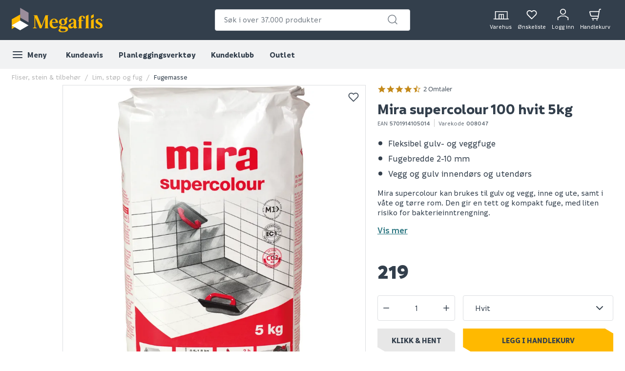

--- FILE ---
content_type: image/svg+xml
request_url: https://www.megaflis.no/globalassets/cmscontent/usp/pristrygghet.svg?ref=D0AF842C88
body_size: 277
content:
<?xml version="1.0" encoding="utf-8"?>
<!-- Generator: Adobe Illustrator 28.0.0, SVG Export Plug-In . SVG Version: 6.00 Build 0)  -->
<svg version="1.1" id="Layer_1" xmlns="http://www.w3.org/2000/svg" xmlns:xlink="http://www.w3.org/1999/xlink" x="0px" y="0px"
	 viewBox="0 0 200 200" style="enable-background:new 0 0 200 200;" xml:space="preserve">
<style type="text/css">
	.st0{fill:#333F4C;}
</style>
<g>
	<path class="st0" d="M99.53,197l-81.55-37.49V3h163.11v156.51L99.53,197z M27.26,153.57l72.28,33.22l72.28-33.22V12.27H27.26
		V153.57z"/>
	<g>
		<g>
			<path class="st0" d="M52.6,126.17c-3.25,0-6.3-1.26-8.6-3.56c-2.3-2.3-3.57-5.36-3.57-8.61V68.7c0-6.71,5.46-12.17,12.17-12.17
				h82.33c6.71,0,12.17,5.46,12.17,12.17v45.24c0,6.71-5.46,12.17-12.16,12.17l-82.33,0.05C52.61,126.17,52.61,126.17,52.6,126.17z
				 M52.61,65.81c-1.6,0-2.9,1.3-2.9,2.9v45.29c0,0.78,0.3,1.5,0.85,2.05c0.55,0.55,1.27,0.85,2.05,0.85c0,0,0,0,0,0l82.33-0.05
				c1.6,0,2.89-1.3,2.89-2.9V68.7c0-1.6-1.3-2.9-2.9-2.9H52.61z"/>
		</g>
		<rect x="45.07" y="75.84" class="st0" width="97.39" height="9.27"/>
		<rect x="56.98" y="100.2" class="st0" width="18.71" height="9.27"/>
		<path class="st0" d="M142.47,84.76v-9.27c7.89,0,14.31-6.42,14.31-14.31c0-7.89-6.42-14.32-14.31-14.32s-14.31,6.42-14.31,14.32
			h-9.27c0-13.01,10.58-23.59,23.59-23.59s23.59,10.58,23.59,23.59C166.06,74.18,155.47,84.76,142.47,84.76z"/>
	</g>
</g>
</svg>
